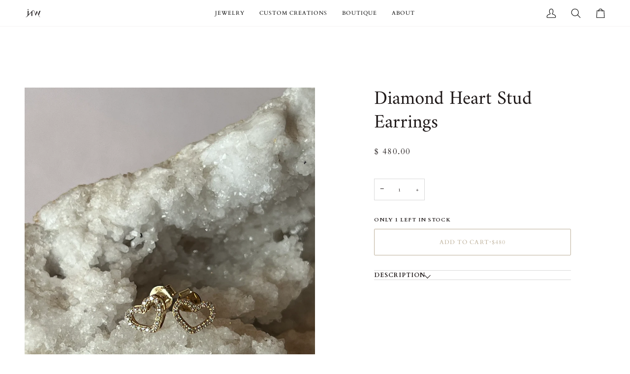

--- FILE ---
content_type: text/css
request_url: https://jnbstyle.com/cdn/shop/t/16/assets/font-settings.css?v=101630221510939419761760033965
body_size: 646
content:
@font-face{font-family:Amiri;font-weight:400;font-style:normal;font-display:swap;src:url(//jnbstyle.com/cdn/fonts/amiri/amiri_n4.fee8c3379b68ea3b9c7241a63b8a252071faad52.woff2?h1=am5ic3R5bGUuY29t&h2=am5ic3R5bGUuYWNjb3VudC5teXNob3BpZnkuY29t&h3=amFjcXVlbGluZW5pY29sZXdhbHRvbi5jb20&hmac=152802980bf11214309b7509b5dd49efd6b047314d5b06507e43b519517808b3) format("woff2"),url(//jnbstyle.com/cdn/fonts/amiri/amiri_n4.94cde4e18ec8ae53bf8f7240b84e1f76ce23772d.woff?h1=am5ic3R5bGUuY29t&h2=am5ic3R5bGUuYWNjb3VudC5teXNob3BpZnkuY29t&h3=amFjcXVlbGluZW5pY29sZXdhbHRvbi5jb20&hmac=29f8de7da9b815f2e4b43d60f85b34f764ba3b29c6fa406b8b84c51ac412cfef) format("woff")}@font-face{font-family:Cormorant;font-weight:400;font-style:normal;font-display:swap;src:url(//jnbstyle.com/cdn/fonts/cormorant/cormorant_n4.bd66e8e0031690b46374315bd1c15a17a8dcd450.woff2?h1=am5ic3R5bGUuY29t&h2=am5ic3R5bGUuYWNjb3VudC5teXNob3BpZnkuY29t&h3=amFjcXVlbGluZW5pY29sZXdhbHRvbi5jb20&hmac=c988db253f95917c1c2ec917e9c0f0b42e897850ecd33160190f15170b9fd954) format("woff2"),url(//jnbstyle.com/cdn/fonts/cormorant/cormorant_n4.e5604516683cb4cc166c001f2ff5f387255e3b45.woff?h1=am5ic3R5bGUuY29t&h2=am5ic3R5bGUuYWNjb3VudC5teXNob3BpZnkuY29t&h3=amFjcXVlbGluZW5pY29sZXdhbHRvbi5jb20&hmac=fe2720a9703c4266d4f3f61f5efce2c5452d3f85b31134dd0f581906f1c2767d) format("woff")}@font-face{font-family:Cardo;font-weight:400;font-style:normal;font-display:swap;src:url(//jnbstyle.com/cdn/fonts/cardo/cardo_n4.8d7bdd0369840597cbb62dc8a447619701d8d34a.woff2?h1=am5ic3R5bGUuY29t&h2=am5ic3R5bGUuYWNjb3VudC5teXNob3BpZnkuY29t&h3=amFjcXVlbGluZW5pY29sZXdhbHRvbi5jb20&hmac=de2d51e5870f1ee24f033d363052634bf1c74a3d374fa429d1826590de30ca6b) format("woff2"),url(//jnbstyle.com/cdn/fonts/cardo/cardo_n4.23b63d1eff80cb5da813c4cccb6427058253ce24.woff?h1=am5ic3R5bGUuY29t&h2=am5ic3R5bGUuYWNjb3VudC5teXNob3BpZnkuY29t&h3=amFjcXVlbGluZW5pY29sZXdhbHRvbi5jb20&hmac=05391ba40f340819c6d9d4d236c577b98aeb33982d3d5e6f9132d1f1a9cf91ff) format("woff")}@font-face{font-family:Amiri;font-weight:700;font-style:normal;font-display:swap;src:url(//jnbstyle.com/cdn/fonts/amiri/amiri_n7.18bdf9995a65958ebe1ecc6a8e58369f2e5fde36.woff2?h1=am5ic3R5bGUuY29t&h2=am5ic3R5bGUuYWNjb3VudC5teXNob3BpZnkuY29t&h3=amFjcXVlbGluZW5pY29sZXdhbHRvbi5jb20&hmac=d0858c44bc36f6a8cde9fc09c7ce33526a7e1c3f72bf01371a0643cca2dc326b) format("woff2"),url(//jnbstyle.com/cdn/fonts/amiri/amiri_n7.4018e09897bebe29690de457ff22ede457913518.woff?h1=am5ic3R5bGUuY29t&h2=am5ic3R5bGUuYWNjb3VudC5teXNob3BpZnkuY29t&h3=amFjcXVlbGluZW5pY29sZXdhbHRvbi5jb20&hmac=3836c4decddb5f3d2fda60cc9b605fbb4a8cad44f37546f0b30a08280a564a25) format("woff")}@font-face{font-family:Cardo;font-weight:700;font-style:normal;font-display:swap;src:url(//jnbstyle.com/cdn/fonts/cardo/cardo_n7.d1764502b55968f897125797ed59f6abd5dc8593.woff2?h1=am5ic3R5bGUuY29t&h2=am5ic3R5bGUuYWNjb3VudC5teXNob3BpZnkuY29t&h3=amFjcXVlbGluZW5pY29sZXdhbHRvbi5jb20&hmac=1cb8f48428fa994020997ed0cf6ba7033294d46f3cbaf97f427bd2a080d0e58b) format("woff2"),url(//jnbstyle.com/cdn/fonts/cardo/cardo_n7.b5d64d4147ade913d679fed9918dc44cbe8121d2.woff?h1=am5ic3R5bGUuY29t&h2=am5ic3R5bGUuYWNjb3VudC5teXNob3BpZnkuY29t&h3=amFjcXVlbGluZW5pY29sZXdhbHRvbi5jb20&hmac=abe4a659f6d0eee974877970a749f3ae80a798848dc116bc91a4aa3c5d128bfd) format("woff")}@font-face{font-family:Cormorant;font-weight:500;font-style:normal;font-display:swap;src:url(//jnbstyle.com/cdn/fonts/cormorant/cormorant_n5.897f6a30ce53863d490505c0132c13f3a2107ba7.woff2?h1=am5ic3R5bGUuY29t&h2=am5ic3R5bGUuYWNjb3VudC5teXNob3BpZnkuY29t&h3=amFjcXVlbGluZW5pY29sZXdhbHRvbi5jb20&hmac=bb78a6f00034d127094a54e264714ccbcc10cfe52321a3ce45757f01f46e9317) format("woff2"),url(//jnbstyle.com/cdn/fonts/cormorant/cormorant_n5.2886c5c58d0eba0663ec9f724d5eb310c99287bf.woff?h1=am5ic3R5bGUuY29t&h2=am5ic3R5bGUuYWNjb3VudC5teXNob3BpZnkuY29t&h3=amFjcXVlbGluZW5pY29sZXdhbHRvbi5jb20&hmac=d86914ae554d7c5ea0159623b11bebc93d5f499aa4061970a7cbbb5f150ef123) format("woff")}@font-face{font-family:Cormorant;font-weight:400;font-style:italic;font-display:swap;src:url(//jnbstyle.com/cdn/fonts/cormorant/cormorant_i4.0b95f138bb9694e184a2ebaf079dd59cf448e2d3.woff2?h1=am5ic3R5bGUuY29t&h2=am5ic3R5bGUuYWNjb3VudC5teXNob3BpZnkuY29t&h3=amFjcXVlbGluZW5pY29sZXdhbHRvbi5jb20&hmac=f1d769ff00359685e78783c04d12115a0a89d36c860227fcdf0a0acfa8d1f218) format("woff2"),url(//jnbstyle.com/cdn/fonts/cormorant/cormorant_i4.75684eb0a368d69688996f5f8e72c62747e6c249.woff?h1=am5ic3R5bGUuY29t&h2=am5ic3R5bGUuYWNjb3VudC5teXNob3BpZnkuY29t&h3=amFjcXVlbGluZW5pY29sZXdhbHRvbi5jb20&hmac=a971385f71e9e51e010b19d597b140937a2abba9676a84226abd5eb6ccaf74c1) format("woff")}@font-face{font-family:Cormorant;font-weight:500;font-style:italic;font-display:swap;src:url(//jnbstyle.com/cdn/fonts/cormorant/cormorant_i5.5f44803b5f0edb410d154f596e709a324a72bde3.woff2?h1=am5ic3R5bGUuY29t&h2=am5ic3R5bGUuYWNjb3VudC5teXNob3BpZnkuY29t&h3=amFjcXVlbGluZW5pY29sZXdhbHRvbi5jb20&hmac=de7360b0742ec9f2a28295adf31c7f816f14b03e1eeb5459f3e5ef4587e7ac2a) format("woff2"),url(//jnbstyle.com/cdn/fonts/cormorant/cormorant_i5.a529d8c487f1e4d284473cc4a5502e52c8de247f.woff?h1=am5ic3R5bGUuY29t&h2=am5ic3R5bGUuYWNjb3VudC5teXNob3BpZnkuY29t&h3=amFjcXVlbGluZW5pY29sZXdhbHRvbi5jb20&hmac=bf3d1c75530a66f3a84b3c3d7dc4b52b48effb86ac86421ab0f37ac59b3ebc25) format("woff")}
/*# sourceMappingURL=/cdn/shop/t/16/assets/font-settings.css.map?v=101630221510939419761760033965 */


--- FILE ---
content_type: text/javascript; charset=utf-8
request_url: https://jnbstyle.com/products/heart-studs-44-single-cut-diamonds-hollow-inside-post-back.js
body_size: 673
content:
{"id":7632382492844,"title":"Diamond Heart Stud Earrings","handle":"heart-studs-44-single-cut-diamonds-hollow-inside-post-back","description":"44 single cut diamonds on heart shaped stud earrings.","published_at":"2023-05-25T11:50:17-07:00","created_at":"2023-05-25T11:50:17-07:00","vendor":"Alber Rezko","type":"Earrings","tags":["ItemType_Earrings","JewelryTier_Fine","Metal_14kYellowGold","Setting_Pavé","Stone_Diamond","Style_Heart","Style_Studs"],"price":48000,"price_min":48000,"price_max":48000,"available":true,"price_varies":false,"compare_at_price":null,"compare_at_price_min":0,"compare_at_price_max":0,"compare_at_price_varies":false,"variants":[{"id":42584475631788,"title":"Default Title","option1":"Default Title","option2":null,"option3":null,"sku":"","requires_shipping":true,"taxable":true,"featured_image":null,"available":true,"name":"Diamond Heart Stud Earrings","public_title":null,"options":["Default Title"],"price":48000,"weight":0,"compare_at_price":null,"inventory_quantity":1,"inventory_management":"shopify","inventory_policy":"deny","barcode":"75631788","requires_selling_plan":false,"selling_plan_allocations":[]}],"images":["\/\/cdn.shopify.com\/s\/files\/1\/0358\/8141\/files\/IMG_9769.heic?v=1695940012"],"featured_image":"\/\/cdn.shopify.com\/s\/files\/1\/0358\/8141\/files\/IMG_9769.heic?v=1695940012","options":[{"name":"Title","position":1,"values":["Default Title"]}],"url":"\/products\/heart-studs-44-single-cut-diamonds-hollow-inside-post-back","media":[{"alt":null,"id":28516264476844,"position":1,"preview_image":{"aspect_ratio":0.75,"height":4032,"width":3024,"src":"https:\/\/cdn.shopify.com\/s\/files\/1\/0358\/8141\/files\/IMG_9769.heic?v=1695940012"},"aspect_ratio":0.75,"height":4032,"media_type":"image","src":"https:\/\/cdn.shopify.com\/s\/files\/1\/0358\/8141\/files\/IMG_9769.heic?v=1695940012","width":3024}],"requires_selling_plan":false,"selling_plan_groups":[]}